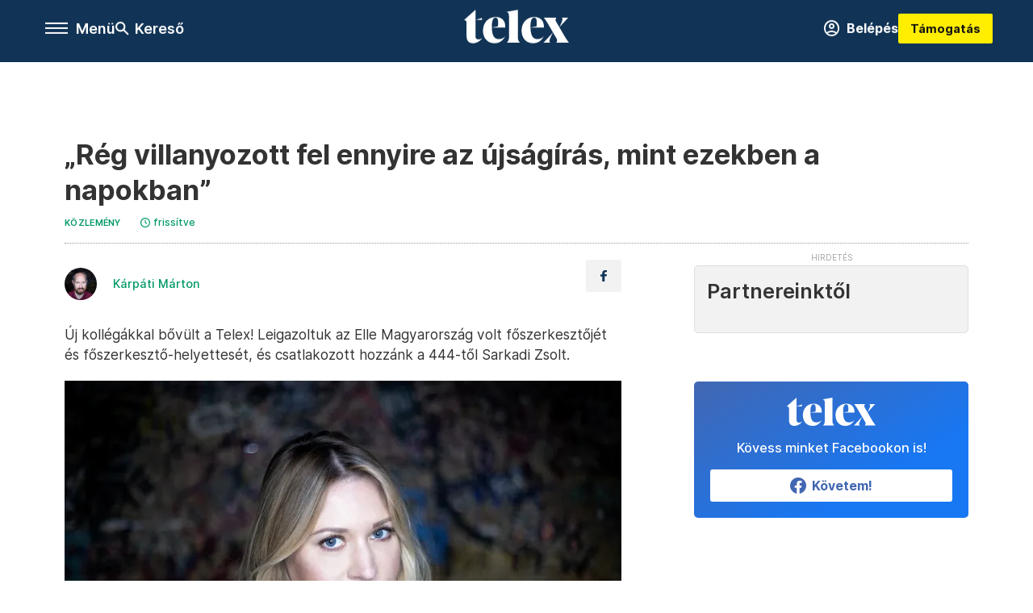

--- FILE ---
content_type: text/html;charset=utf-8
request_url: https://telex.hu/kozlemeny/2022/05/10/uj-kollegak-erkeztek-sarkadi-zsolt-liptai-livia-patakfalvi-dora-elle-444
body_size: 20126
content:
<!DOCTYPE html><html  lang="hu" xmlns="http://www.w3.org/1999/xhtml" class="main main--t--d" style="" xml:lang="hu" prefix="og: http://ogp.me/ns#"><head><meta charset="utf-8"><meta name="viewport" content="width=device-width, initial-scale=1"><title>Telex: „Rég villanyozott fel ennyire az újságírás, mint ezekben a napokban”</title><meta property="og:url" content="https://telex.hu/kozlemeny/2022/05/10/uj-kollegak-erkeztek-sarkadi-zsolt-liptai-livia-patakfalvi-dora-elle-444"><meta property="og:title" content="„Rég villanyozott fel ennyire az újságírás, mint ezekben a napokban”"><meta property="og:description" content="Új kollégákkal bővültünk!"><meta property="og:image" content="https://assets.telex.hu/images/20220510/1652173727-temp-ejKeIc_facebook.jpg"><meta property="og:image:url" content="https://assets.telex.hu/images/20220510/1652173727-temp-ejKeIc_facebook.jpg"><meta property="og:image:secure_url" content="https://assets.telex.hu/images/20220510/1652173727-temp-ejKeIc_facebook.jpg"><meta property="og:type" content="article"><meta name="article:published_time" content="2022-05-10T09:22:50.000Z"><meta name="twitter:card" content="summary"><meta name="twitter:site" content="@telexhu"><script src="https://securepubads.g.doubleclick.net/tag/js/gpt.js" async crossorigin="anonymous"></script><script src="https://cdn.performax.cz/acc/loader.js?aab=loader" body async data-web="telex.hu" data-hash="1f61a5e2875b3f7a6001d6137ecdab7e"></script><meta name="twitter:title" content="„Rég villanyozott fel ennyire az újságírás, mint ezekben a napokban”"><meta name="twitter:description" content="Új kollégákkal bővültünk!"><meta property="fb:app_id" content="966242223397117"><meta name="article:section" content="Közlemény"><meta name="article:modified_time" content="2022-09-30T11:03:28.000Z"><meta name="article:tag" content="Közlemény"><meta name="article:tag" content="közlemény"><meta name="article:author" content="/szerzo/karpati-marton"><link rel="stylesheet" href="/_nuxt/entry.6fdBkfQc.css" crossorigin><link rel="stylesheet" href="/_nuxt/default.iPeyM4yZ.css" crossorigin><link rel="stylesheet" href="/_nuxt/TaxMsg.Dw2lhRwy.css" crossorigin><link rel="stylesheet" href="/_nuxt/FacebookVideoEmbed.zFTq-dHr.css" crossorigin><link rel="stylesheet" href="/_nuxt/SingleArticle.cCUwI27J.css" crossorigin><link rel="stylesheet" href="/_nuxt/App.Ck5OgVU_.css" crossorigin><link rel="stylesheet" href="/_nuxt/PlaceholderView.DY7nOxo4.css" crossorigin><link rel="stylesheet" href="/_nuxt/GeneralDisclaimer.C0WYMYHB.css" crossorigin><link href="https://www.googletagmanager.com/gtm.js?id=GTM-NQ9T4QR" rel="preload" crossorigin="anonymous" referrerpolicy="no-referrer" fetchpriority="low" as="script"><link rel="modulepreload" as="script" crossorigin href="/_nuxt/DqMFZKct.js"><link rel="modulepreload" as="script" crossorigin href="/_nuxt/C5xylIvI.js"><link rel="modulepreload" as="script" crossorigin href="/_nuxt/ztrSDKzb.js"><link rel="modulepreload" as="script" crossorigin href="/_nuxt/DeNEhAxv.js"><link rel="modulepreload" as="script" crossorigin href="/_nuxt/BW7mYI-c.js"><link rel="modulepreload" as="script" crossorigin href="/_nuxt/xh6ws17v.js"><link rel="modulepreload" as="script" crossorigin href="/_nuxt/Dv5hRnou.js"><link rel="modulepreload" as="script" crossorigin href="/_nuxt/DjSm0lIk.js"><link rel="modulepreload" as="script" crossorigin href="/_nuxt/CZbyWXSR.js"><link rel="modulepreload" as="script" crossorigin href="/_nuxt/DDlKKuRE.js"><link rel="modulepreload" as="script" crossorigin href="/_nuxt/BLY3_oZi.js"><link rel="modulepreload" as="script" crossorigin href="/_nuxt/BKK_74_6.js"><link rel="modulepreload" as="script" crossorigin href="/_nuxt/CwymD8hp.js"><link rel="modulepreload" as="script" crossorigin href="/_nuxt/9XFtN37d.js"><link rel="modulepreload" as="script" crossorigin href="/_nuxt/KY4eHMSF.js"><link rel="modulepreload" as="script" crossorigin href="/_nuxt/CDpojOpP.js"><link rel="modulepreload" as="script" crossorigin href="/_nuxt/DXUePBq9.js"><link rel="modulepreload" as="script" crossorigin href="/_nuxt/Boh8ilFg.js"><link rel="modulepreload" as="script" crossorigin href="/_nuxt/BGSZfl1J.js"><link rel="modulepreload" as="script" crossorigin href="/_nuxt/UDPbYcGi.js"><link rel="preload" as="fetch" fetchpriority="low" crossorigin="anonymous" href="/_nuxt/builds/meta/a20e5a1d-862b-4b9a-acfe-543ddaad8c12.json"><link rel="icon" type="image/x-icon" href="/favicon.ico"><link rel="canonical" href="https://telex.hu/kozlemeny/2022/05/10/uj-kollegak-erkeztek-sarkadi-zsolt-liptai-livia-patakfalvi-dora-elle-444"><meta property="og:site_name" content="telex"><meta name="facebook-domain-verification" content="z21ykhonau2grf12jzdtendo24jb64"><meta name="description" content="Új kollégákkal bővültünk!"><meta name="keywords" content="Közlemény, közlemény"><script type="application/ld+json">{"@context":"http://schema.org","@type":"NewsArticle","mainEntityOfPage":{"@type":"WebPage","@id":"https://telex.hu"},"headline":"„Rég villanyozott fel ennyire az újságírás, mint ezekben a napokban”","image":["https://assets.telex.hu/images/20240531/1717155975-temp-mHOLhm_cimlap-normal-1per1.jpg","https://assets.telex.hu/images/20230610/1686390034-temp-dKPNNa_cimlap-normal-4per3.jpg","https://assets.telex.hu/images/20220510/1652173727-temp-ejKeIc_facebook.jpg"],"datePublished":"2022-05-10T09:22:50.000Z","dateModified":"2022-09-30T11:03:28.000Z","author":[{"@type":"Person","name":"Kárpáti Márton","url":"https://telex.hu/szerzo/karpati-marton","image":"https://assets.telex.hu/images/0_szerzok/kis_avatar/_JO_1806___avatar.jpg","worksFor":{"@type":"Organization","name":""}}],"publisher":{"@type":"Organization","name":"Telex","logo":{"@type":"ImageObject","url":"https://telex.hu/icon.jpg"}},"breadcrumb":{"@context":"https://schema.org","@type":"BreadcrumbList","itemListElement":[{"@type":"ListItem","position":1,"name":"Telex","item":"https://telex.hu"},{"@type":"ListItem","position":2,"name":"Közlemény","item":"https://telex.hu/rovat/kozlemeny"},{"@type":"ListItem","position":3,"name":"„Rég villanyozott fel ennyire az újságírás, mint ezekben a napokban”"}]}}</script><script type="module" src="/_nuxt/DqMFZKct.js" crossorigin></script><script>"use strict";(()=>{const t=window,e=document.documentElement,c=["dark","light"],n=getStorageValue("localStorage","nuxt-color-mode")||"system";let i=n==="system"?u():n;const r=e.getAttribute("data-color-mode-forced");r&&(i=r),l(i),t["__NUXT_COLOR_MODE__"]={preference:n,value:i,getColorScheme:u,addColorScheme:l,removeColorScheme:d};function l(o){const s="main--"+o+"",a="";e.classList?e.classList.add(s):e.className+=" "+s,a&&e.setAttribute("data-"+a,o)}function d(o){const s="main--"+o+"",a="";e.classList?e.classList.remove(s):e.className=e.className.replace(new RegExp(s,"g"),""),a&&e.removeAttribute("data-"+a)}function f(o){return t.matchMedia("(prefers-color-scheme"+o+")")}function u(){if(t.matchMedia&&f("").media!=="not all"){for(const o of c)if(f(":"+o).matches)return o}return"light"}})();function getStorageValue(t,e){switch(t){case"localStorage":return window.localStorage.getItem(e);case"sessionStorage":return window.sessionStorage.getItem(e);case"cookie":return getCookie(e);default:return null}}function getCookie(t){const c=("; "+window.document.cookie).split("; "+t+"=");if(c.length===2)return c.pop()?.split(";").shift()}</script></head><body><div id="__nuxt"><div><!--[--><!--[--><!----><!----><!----><!----><!--]--><div><div id="fb-root"></div><div><!----><!----></div><div><div><!----><!----><!----><!----></div><!----><div data-v-e5b51265><div class="navigation" data-v-e5b51265><!----><div class="navigation--domain" data-v-e5b51265><!----><div class="navigation--domain__list" data-v-e5b51265><!--[--><!--[--><a href="/" class="navigation--domain__list__item navigation--domain__list__item--active" data-v-e5b51265>Telex</a><!--]--><!--[--><a href="/after" class="navigation--domain__list__item" data-v-e5b51265>After</a><!--]--><!--[--><a href="/g7" class="navigation--domain__list__item" data-v-e5b51265>G7</a><!--]--><!--[--><a href="/karakter" class="navigation--domain__list__item" data-v-e5b51265>Karakter</a><!--]--><!--[--><a href="/tamogatas" class="navigation--domain__list__item" data-v-e5b51265>Támogatás</a><!--]--><!--[--><a href="https://shop.telex.hu" target="_blank" class="navigation--domain__list__item" data-v-e5b51265>Shop</a><!--]--><!--]--></div><!----></div><div class="navigation--options" data-v-e5b51265><div class="navigation--options__group" data-v-e5b51265><div id="burger" class="navigation__labels navigation__mobile" data-v-e5b51265><!--[--><button class="burger-button" type="button" title="Menu"><span class="hidden"></span><span class="burger-bar burger-bar--1"></span><span class="burger-bar burger-bar--2"></span><span class="burger-bar burger-bar--3"></span></button><p>Menü</p><!--]--></div><div class="navigation__labels" data-v-e5b51265><svg height="100%" viewBox="0 0 24 24" class="search" width="0" data-v-e5b51265><path fill-rule="evenodd" d="M11.793 13.553c-1.221.869-2.714 1.38-4.327 1.38A7.47 7.47 0 0 1 0 7.467 7.47 7.47 0 0 1 7.467 0a7.47 7.47 0 0 1 7.467 7.467c0 1.613-.511 3.106-1.38 4.326L20 18.24 18.24 20l-6.447-6.447zm.651-6.086a4.98 4.98 0 0 1-4.978 4.978 4.98 4.98 0 0 1-4.978-4.978 4.98 4.98 0 0 1 4.978-4.978 4.98 4.98 0 0 1 4.978 4.978z" data-v-e5b51265></path></svg><p class="search__label" data-v-e5b51265> Kereső </p></div></div><a href="/" class="" data-v-e5b51265><div class="navigation__logo" data-v-e5b51265><svg viewBox="0 0 160 51" fill-rule="evenodd" stroke-linejoin="round" stroke-miterlimit="2" width="0"><path d="M68.503 42.525V9.939c0-4.677-1.252-5.991-3.759-6.868L82.063.002v42.523c0 4.677 3.243 7.599 3.243 7.599H65.26s3.243-2.922 3.243-7.599zm-51.11-27.033h10.029l-.006-3.109-10.023 3.109zm4.569 29.662c-2.875 0-4.569-1.607-4.569-5.113V0L0 15.488c2.117 0 3.831 1.702 3.831 3.798V39.89c0 8.182 3.831 11.106 10.244 11.106 5.011 0 10.391-3.215 13.929-7.891 0 .006-2.46 2.049-6.043 2.049zm40.947-18.265c.442-9.499-4.717-15.928-14.592-15.928-11.94 0-19.456 9.352-19.456 20.751C28.861 41.794 34.536 51 46.475 51c8.623 0 13.192-4.896 16.435-10.74 0 0-3.33 4.456-9.949 4.456-7.59 0-10.317-6.575-10.54-17.827V25.72c0-6.503.81-13.735 5.601-13.735 4.127 0 4.348 4.86 3.685 13.261l-9.286 1.643h20.489zm58.876 0c.442-9.499-4.717-15.928-14.592-15.928-11.94 0-19.456 9.352-19.456 20.751C87.736 41.794 93.412 51 105.35 51c8.623 0 13.192-4.896 16.435-10.74 0 0-3.33 4.456-9.949 4.456-7.59 0-10.317-6.575-10.54-17.827V25.72c0-6.503.81-13.735 5.601-13.735 4.127 0 4.348 4.86 3.685 13.261l-9.286 1.643h20.489zM160 50.124h-19.456s2.58-2.703.884-5.699l-5.748-9.863s-5.527 10.375-5.527 12.859c0 2.703 1.989 2.703 1.989 2.703h-10.907l14.446-15.562-7.811-13.445c-2.654-4.603-6.339-9.28-6.339-9.28h19.456s-2.58 2.703-.884 5.699l5.306 9.061s4.79-9.571 4.79-12.056c0-2.703-1.989-2.703-1.989-2.703h10.761l-13.561 14.759 8.253 14.247c2.652 4.603 6.339 9.28 6.339 9.28z" fill-rule="nonzero" /></svg></div></a><div class="navigation--options__group" data-v-e5b51265><!--[--><a href="https://telex.hu/tamogatas/profil" class="btn profile__btn" data-v-e5b51265><i class="mdi mdi-account-circle-outline" data-v-e5b51265></i> Belépés </a><!--]--><a href="/tamogatas" class="navigation__button" data-v-e5b51265> Támogatás </a></div></div><!----></div><div class="sidebar-container" data-v-e5b51265><div id="sidebar" class="sidebar" data-v-e5b51265><!----><!----></div></div></div><span></span><main class="main-container"><div class="sub-container"><!----><!----><!----><div class="single_article article" lang="hu"><div class="container"><!----><!----><div class="article-container single-article kozlemeny article-51728 coverless"><div class="single-article__container"><!----><div id="cikk-content" class="single-article__content"><div class="title-section"><div class="title-section__top"><!----><!----><h1>„Rég villanyozott fel ennyire az újságírás, mint ezekben a napokban”</h1><!----></div><div class="content-wrapper"><!----><div class="title-section__tags content-wrapper__child"><a href="/rovat/kozlemeny" class="tag tag--basic">Közlemény</a></div><!----><!----><div class="history content-wrapper__child"><p class="history--original"><span></span></p><a id="edited" class="history"><svg xmlns="http://www.w3.org/2000/svg" viewbox="0 0 12 12" fill-rule="evenodd" stroke-linejoin="round" stroke-miterlimit="2" width="0"><path d="M7.859 6.38L6.6 5.654V3a.6.6 0 0 0-.6-.6.6.6 0 0 0-.6.6v3a.6.6 0 0 0 .3.52l1.559.9a.6.6 0 0 0 .457.062.6.6 0 0 0 .366-.28.6.6 0 0 0 .059-.457.6.6 0 0 0-.282-.364zM6 0A6 6 0 0 0 .457 3.704a6 6 0 0 0-.341 3.467 6 6 0 0 0 4.714 4.714 6 6 0 0 0 6.159-2.551A6 6 0 0 0 12 6c-.002-1.591-.634-3.116-1.759-4.241S7.591.002 6 0zm0 10.8a4.8 4.8 0 0 1-4.435-2.963 4.8 4.8 0 0 1 1.041-5.231 4.8 4.8 0 0 1 5.231-1.041A4.8 4.8 0 0 1 10.8 6c-.002 1.273-.508 2.493-1.408 3.392S7.273 10.798 6 10.8z"></path></svg><p id="new_date">frissítve</p></a></div></div><div class="title-section__lines"><!--[--><div class="title-section__separator"></div><!--]--></div></div><!----><div class="article_body_"><div class="article_container_ article-box-margin"><div class="cover-box article-content"><!----><!----></div><div class="top-section article-content"><div name="author-list" class="journalist"><div class="author"><div style="width:60px;"><a href="/szerzo/karpati-marton" class="author__avatar"><img src="https://assets.telex.hu/images/0_szerzok/kis_avatar/_JO_1806___avatar@4x.jpg" alt="Kárpáti Márton" class="avatar" loading="lazy"></a></div><div class="author__info"><a href="/szerzo/karpati-marton" class="author__name">Kárpáti Márton</a><!----></div></div></div><div class="top-shr"><span></span><span class="spacing-top"></span><!----><!--[--><div class="options options-top spacing-top"><svg viewBox="0 0 20 20" fill-rule="evenodd" stroke-linejoin="round" stroke-miterlimit="2" width="0"><path d="M11.194 17v-6.386h2.358l.353-2.5h-2.71v-1.6c0-.72.22-1.212 1.356-1.212L14 5.32V3.098A21.32 21.32 0 0 0 11.886 3c-2.1 0-3.523 1.16-3.523 3.3v1.835H6v2.5h2.365V17h2.83z"></path></svg><!----></div><!--]--></div></div><!----><!----><!----><div id="remp-campaign"></div><!----><span></span><div class="article-html-content"><div><p>Új kollégákkal bővült a Telex! Leigazoltuk az Elle Magyarország volt főszerkesztőjét és főszerkesztő-helyettesét, és csatlakozott hozzánk a 444-től Sarkadi Zsolt.</p><div class="long-img"><div class="long-img--normal long-img--vertical"><figure><div class="long-img--vertical__items long-img__items"><picture><!--[--><source srcset="https://assets.telex.hu/images/20220510/1652176577-temp-bCgDEe_cikktorzs:xs@2x.jpg 2x, https://assets.telex.hu/images/20220510/1652176577-temp-bCgDEe_cikktorzs:xs@3x.jpg 3x, https://assets.telex.hu/images/20220510/1652176577-temp-bCgDEe_cikktorzs:xs@4x.jpg 4x, https://assets.telex.hu/images/20220510/1652176577-temp-bCgDEe_cikktorzs:xs@1.25x.jpg 1.25x" media="(max-width: 375px)"><source srcset="https://assets.telex.hu/images/20220510/1652176577-temp-bCgDEe_cikktorzs:s@2x.jpg 2x, https://assets.telex.hu/images/20220510/1652176577-temp-bCgDEe_cikktorzs:s@3x.jpg 3x, https://assets.telex.hu/images/20220510/1652176577-temp-bCgDEe_cikktorzs:s@4x.jpg 4x, https://assets.telex.hu/images/20220510/1652176577-temp-bCgDEe_cikktorzs:s@1.25x.jpg 1.25x" media="(max-width: 500px)"><source srcset="https://assets.telex.hu/images/20220510/1652176577-temp-bCgDEe_cikktorzs:m@2x.jpg 2x, https://assets.telex.hu/images/20220510/1652176577-temp-bCgDEe_cikktorzs:m@3x.jpg 3x, https://assets.telex.hu/images/20220510/1652176577-temp-bCgDEe_cikktorzs:m@4x.jpg 4x, https://assets.telex.hu/images/20220510/1652176577-temp-bCgDEe_cikktorzs:m@1.25x.jpg 1.25x" media="(max-width: 768px)"><source srcset="https://assets.telex.hu/images/20220510/1652176577-temp-bCgDEe_cikktorzs:l@2x.jpg 2x, https://assets.telex.hu/images/20220510/1652176577-temp-bCgDEe_cikktorzs:l@3x.jpg 3x, https://assets.telex.hu/images/20220510/1652176577-temp-bCgDEe_cikktorzs:l@4x.jpg 4x, https://assets.telex.hu/images/20220510/1652176577-temp-bCgDEe_cikktorzs:l@1.25x.jpg 1.25x" media="(max-width: 1200px)"><!--]--><img src="https://assets.telex.hu/images/20220510/1652176577-temp-bCgDEe_cikktorzs:xl.jpg" srcset="https://assets.telex.hu/images/20220510/1652176577-temp-bCgDEe_cikktorzs:xl@2x.jpg 2x, https://assets.telex.hu/images/20220510/1652176577-temp-bCgDEe_cikktorzs:xl@3x.jpg 3x, https://assets.telex.hu/images/20220510/1652176577-temp-bCgDEe_cikktorzs:xl@4x.jpg 4x, https://assets.telex.hu/images/20220510/1652176577-temp-bCgDEe_cikktorzs:xl@1.25x.jpg 1.25x" loading="lazy" alt="" class="placeholder_"></picture><!----></div><!----><!----></figure></div></div><p><strong>Liptai Lívia</strong> 13 éven át volt az Elle Magyarország főszerkesztője. Helyi tévéknél kezdte, majd híradózott, riportíróként került az Elle magazinhoz, ahová változatos témákban, a roma lányok helyzetétől kezdve a hajléktalanszállókon élő nőkön át a New York-i paparazzók mindennapjaiig készített anyagokat. Később vezetésével a lap minden évben egy, a sablonoktól merészen eltérő címlappal jelentkezett. Az Elle volt az első a hazai divatlapok között, melynek címlapján smink nélküli, plus size, kerekesszékes és transznemű modell szerepelt. Tavaly, a melegellenes törvényre reagálva a magazin három különböző címlappal jelent meg, egy heteró és két azonos nemű párt bemutatva. 2022 elején távozott az Elle magazin éléről „a megváltozott médiapiaci szokások miatt”.</p><div class="long-img"><div class="long-img--normal long-img--vertical"><figure><div class="long-img--vertical__items long-img__items"><picture><!--[--><source srcset="https://assets.telex.hu/images/20220510/1652176631-temp-ILeDIA_cikktorzs:xs@2x.jpg 2x, https://assets.telex.hu/images/20220510/1652176631-temp-ILeDIA_cikktorzs:xs@3x.jpg 3x, https://assets.telex.hu/images/20220510/1652176631-temp-ILeDIA_cikktorzs:xs@4x.jpg 4x, https://assets.telex.hu/images/20220510/1652176631-temp-ILeDIA_cikktorzs:xs@1.25x.jpg 1.25x" media="(max-width: 375px)"><source srcset="https://assets.telex.hu/images/20220510/1652176631-temp-ILeDIA_cikktorzs:s@2x.jpg 2x, https://assets.telex.hu/images/20220510/1652176631-temp-ILeDIA_cikktorzs:s@3x.jpg 3x, https://assets.telex.hu/images/20220510/1652176631-temp-ILeDIA_cikktorzs:s@4x.jpg 4x, https://assets.telex.hu/images/20220510/1652176631-temp-ILeDIA_cikktorzs:s@1.25x.jpg 1.25x" media="(max-width: 500px)"><source srcset="https://assets.telex.hu/images/20220510/1652176631-temp-ILeDIA_cikktorzs:m@2x.jpg 2x, https://assets.telex.hu/images/20220510/1652176631-temp-ILeDIA_cikktorzs:m@3x.jpg 3x, https://assets.telex.hu/images/20220510/1652176631-temp-ILeDIA_cikktorzs:m@4x.jpg 4x, https://assets.telex.hu/images/20220510/1652176631-temp-ILeDIA_cikktorzs:m@1.25x.jpg 1.25x" media="(max-width: 768px)"><source srcset="https://assets.telex.hu/images/20220510/1652176631-temp-ILeDIA_cikktorzs:l@2x.jpg 2x, https://assets.telex.hu/images/20220510/1652176631-temp-ILeDIA_cikktorzs:l@3x.jpg 3x, https://assets.telex.hu/images/20220510/1652176631-temp-ILeDIA_cikktorzs:l@4x.jpg 4x, https://assets.telex.hu/images/20220510/1652176631-temp-ILeDIA_cikktorzs:l@1.25x.jpg 1.25x" media="(max-width: 1200px)"><!--]--><img src="https://assets.telex.hu/images/20220510/1652176631-temp-ILeDIA_cikktorzs:xl.jpg" srcset="https://assets.telex.hu/images/20220510/1652176631-temp-ILeDIA_cikktorzs:xl@2x.jpg 2x, https://assets.telex.hu/images/20220510/1652176631-temp-ILeDIA_cikktorzs:xl@3x.jpg 3x, https://assets.telex.hu/images/20220510/1652176631-temp-ILeDIA_cikktorzs:xl@4x.jpg 4x, https://assets.telex.hu/images/20220510/1652176631-temp-ILeDIA_cikktorzs:xl@1.25x.jpg 1.25x" loading="lazy" alt="" class="placeholder_"></picture><!----></div><!----><!----></figure></div></div><p><strong>Patakfalvi Dóra</strong> a pályáját szegedi egyetemistaként a Délmagyarország gyakornoki programjában kezdte, majd a Hamu és Gyémánt Kiadó több lapjának szerkesztője és három éven át az azonos nevű magazin főszerkesztője volt. A magyar Elle-nél olvasószerkesztőként, később főszerkesztő-helyettesként dolgozott, hat éven keresztül ő jegyezte szerzőként a kultúrarovat anyagait és a magazin nagyinterjúit. A lapnál a főszerkesztő távozása után mondott fel.</p><p>A Telexnél két fő fókuszuk lesz: nők és közélet, valamint életmód témában írnak majd. Szocioriportokat, a nők helyzetéről szóló mélyebb elemzéseket, nagyinterjúkat egyaránt készítenek majd. Az életmódrovatban pedig olyan klasszikusan nőinek gondolt témákkal is foglalkozni fognak, mint a divat és szépségápolás, de mélyebb, társadalmi, kulturális kontextusba ágyazva.</p><p>Át is adjuk a szót nekik: „Meggyőződésünk, hogy a közéleti témák iránt sokkal nagyobb arányban érdeklődnek a nők annál, mint amire, mondjuk, a friss kormánypárti frakciófotó alapján következtethetnénk. A nők is szavaznak, gazdasági döntéseket hoznak, társadalmi trendek alakítói és részesei egyben. Épp ezért kell, hogy hangsúlyosabb szerepet kapjanak a női szempontból is meghatározó közéleti témák és aktualitás események. Túl a kliséken és a sztereotípiákon olyan tartalmat szeretnénk napról napra nyújtani, ami merész, szabad és bátor hangnemben szól a nőkhöz és férfiakhoz egyaránt. Legyen szó a nők munkaerőpiaci helyzetéről, abortuszról, kiégésről vagy akár Orbán Viktor nadrágjáról.”</p><p>És hogy miért a Telex?</p><p><span class="placeholder ad"></span></p><p>„A történetünk bizonyos szempontból hasonló, az értékrendünk pedig megegyezik. A Telex nemcsak egy online újság, hanem egy olyan brand, amely a függetlenséget, megbízhatóságot és a minőséget képviseli.”</p><p><span class="placeholder ad"></span></p><div class="long-img"><div class="long-img--normal long-img--vertical"><figure><div class="long-img--vertical__items long-img__items"><picture><!--[--><source srcset="https://assets.telex.hu/images/20220510/1652176685-temp-pPMaGe_cikktorzs:xs@2x.jpg 2x, https://assets.telex.hu/images/20220510/1652176685-temp-pPMaGe_cikktorzs:xs@3x.jpg 3x, https://assets.telex.hu/images/20220510/1652176685-temp-pPMaGe_cikktorzs:xs@4x.jpg 4x, https://assets.telex.hu/images/20220510/1652176685-temp-pPMaGe_cikktorzs:xs@1.25x.jpg 1.25x" media="(max-width: 375px)"><source srcset="https://assets.telex.hu/images/20220510/1652176685-temp-pPMaGe_cikktorzs:s@2x.jpg 2x, https://assets.telex.hu/images/20220510/1652176685-temp-pPMaGe_cikktorzs:s@3x.jpg 3x, https://assets.telex.hu/images/20220510/1652176685-temp-pPMaGe_cikktorzs:s@4x.jpg 4x, https://assets.telex.hu/images/20220510/1652176685-temp-pPMaGe_cikktorzs:s@1.25x.jpg 1.25x" media="(max-width: 500px)"><source srcset="https://assets.telex.hu/images/20220510/1652176685-temp-pPMaGe_cikktorzs:m@2x.jpg 2x, https://assets.telex.hu/images/20220510/1652176685-temp-pPMaGe_cikktorzs:m@3x.jpg 3x, https://assets.telex.hu/images/20220510/1652176685-temp-pPMaGe_cikktorzs:m@4x.jpg 4x, https://assets.telex.hu/images/20220510/1652176685-temp-pPMaGe_cikktorzs:m@1.25x.jpg 1.25x" media="(max-width: 768px)"><source srcset="https://assets.telex.hu/images/20220510/1652176685-temp-pPMaGe_cikktorzs:l@2x.jpg 2x, https://assets.telex.hu/images/20220510/1652176685-temp-pPMaGe_cikktorzs:l@3x.jpg 3x, https://assets.telex.hu/images/20220510/1652176685-temp-pPMaGe_cikktorzs:l@4x.jpg 4x, https://assets.telex.hu/images/20220510/1652176685-temp-pPMaGe_cikktorzs:l@1.25x.jpg 1.25x" media="(max-width: 1200px)"><!--]--><img src="https://assets.telex.hu/images/20220510/1652176685-temp-pPMaGe_cikktorzs:xl.jpg" srcset="https://assets.telex.hu/images/20220510/1652176685-temp-pPMaGe_cikktorzs:xl@2x.jpg 2x, https://assets.telex.hu/images/20220510/1652176685-temp-pPMaGe_cikktorzs:xl@3x.jpg 3x, https://assets.telex.hu/images/20220510/1652176685-temp-pPMaGe_cikktorzs:xl@4x.jpg 4x, https://assets.telex.hu/images/20220510/1652176685-temp-pPMaGe_cikktorzs:xl@1.25x.jpg 1.25x" loading="lazy" alt="" class="placeholder_"></picture><!----></div><!----><!----></figure></div></div><p><strong>Sarkadi Zsolt</strong> pedig ezt mondja magáról: „2009-ben kezdtem el a közigazgatásban dolgozni, és fél év szófiai kitérőt leszámítva a kultúráért felelős államtitkárságon is maradtam 2013-ig, amikor a hungarikumtörvény végrehajtási rendeletének előkészítése annyira kiborított, hogy ráírtam Gazda Albertre a Tumblren, hogy nem lehetnék-e újságíró az Origónál, ő meg mondta, hogy de. Ott először gazdasági, aztán polrovatos voltam, amíg Lázár János szét nem verte az újságot. Azután a 444-nél dolgoztam nyolc évig, cikkeket írtam és videókat készítettem politikáról, gazdaságról, mezőgazdaságról, éghajlatváltozásról, pszichológiáról, irodalomról, történelemről, bűnügyekről és egy csomó minden másról, talán rövidebb lenne az a lista, ami az olyan témákat sorolja fel, amikkel soha nem kellett foglalkoznom. Kaptam mindenféle díjat, és az utóbbi években szerkesztettem is, meg különféle tartalmi és operatív projekteket koordináltam, ilyenkor néha összevesztem pár kollégámmal (de idővel mindig kibékültem velük). Írtam egy novelláskötetet is, sokak szerint egész jó lett.</p><p>A Telexnél szeretnék írni, szerkeszteni és videózni is. Vannak nagyobb anyagokról szóló projektötleteim, remélem, meg fogom tudni találni a termékeny egyensúlyt ezek és a napi pörgés között, mert utóbbi szintén nagyon vonz, tavaly ugyanis inkább nagy projekteket vittem a 444-nél, és már kezdtem elszokni a napi, kétnapi cikkleadástól. Várom a közös munkát mindenkivel, tök izgatott vagyok, rég villanyozott fel ennyire az újságírás, mint ezekben a napokban.”</p><p><span class="placeholder ad"></span></p></div></div><!----><!----><!----><!----><div class="article-content article-hint"><div><span></span></div><!----><!----></div><div class="support-box article-content"><div id="article-endbox-campaign-content"></div></div><!----><!----><span class="article-content"></span><!----><div class="recommendation favorite article-content"><a href="/kedvenceink" class="recommendation__head"><svg viewbox="0 0 30 30" fill-rule="evenodd" stroke-linejoin="round" stroke-miterlimit="2" width="0"><path d="M10.583 10.238c.457-1.303 1.792-4.975 2.87-6.63.305-.466.612-.794.87-.96.228-.145.453-.203.658-.203a1.22 1.22 0 0 1 .658.203c.26.165.567.493.87.96 1.065 1.635 2.382 5.24 2.853 6.584 1.432.065 5.317.277 7.167.74.53.134.924.306 1.14.473.24.185.362.4.412.603.044.18.045.408-.05.673-.093.258-.32.616-.666 1.022-1.253 1.472-4.223 3.914-5.316 4.795.375 1.365 1.372 5.133 1.507 7.047.038.542-.001.97-.09 1.23-.096.283-.256.465-.425.578a1.13 1.13 0 0 1-.665.179c-.275-.005-.688-.107-1.183-.3-1.784-.73-5.028-2.8-6.2-3.583-1.183.792-4.452 2.932-6.237 3.637-.513.203-.942.3-1.223.277-.297-.015-.52-.118-.68-.255a1.19 1.19 0 0 1-.357-.568c-.082-.27-.114-.7-.075-1.235.14-1.96 1.146-5.728 1.51-7.042L2.393 13.5c-.475-.61-.57-1.163-.466-1.508.106-.354.5-.764 1.257-.984 1.525-.444 5.068-.483 7.4-.76zm14.27 3.38c-.03 0-.06-.002-.092-.007l-4.61-.47c-.35-.02-.616-.318-.597-.667a.63.63 0 0 1 .668-.595l4.723.48a.63.63 0 0 1 .534.718c-.046.315-.316.54-.625.54zm-8.38-3.24c-.28 0-.537-.188-.612-.473-.005-.018-.507-1.912-1.407-3.985-.138-.32.008-.693.33-.833s.693.008.833.33c.94 2.167 1.448 4.088 1.47 4.17a.63.63 0 0 1-.451.772c-.054.015-.108.022-.162.022z"></path></svg><span>Kedvenceink</span></a><div class="recommendation__grid"><!--[--><!--]--></div></div></div><div class="sidebar_container_ article-box-margin"><!----><!----><!----><!----><!----><div class="recommendation recommendation--pr"><span class="recommendation__head"><span>Partnereinktől</span></span><!--[--><!--]--></div><!----><!----><div><div class="fb-box"><div class="fb-box__logo"><div><svg viewBox="0 0 160 51" fill-rule="evenodd" stroke-linejoin="round" stroke-miterlimit="2" width="0"><path d="M68.503 42.525V9.939c0-4.677-1.252-5.991-3.759-6.868L82.063.002v42.523c0 4.677 3.243 7.599 3.243 7.599H65.26s3.243-2.922 3.243-7.599zm-51.11-27.033h10.029l-.006-3.109-10.023 3.109zm4.569 29.662c-2.875 0-4.569-1.607-4.569-5.113V0L0 15.488c2.117 0 3.831 1.702 3.831 3.798V39.89c0 8.182 3.831 11.106 10.244 11.106 5.011 0 10.391-3.215 13.929-7.891 0 .006-2.46 2.049-6.043 2.049zm40.947-18.265c.442-9.499-4.717-15.928-14.592-15.928-11.94 0-19.456 9.352-19.456 20.751C28.861 41.794 34.536 51 46.475 51c8.623 0 13.192-4.896 16.435-10.74 0 0-3.33 4.456-9.949 4.456-7.59 0-10.317-6.575-10.54-17.827V25.72c0-6.503.81-13.735 5.601-13.735 4.127 0 4.348 4.86 3.685 13.261l-9.286 1.643h20.489zm58.876 0c.442-9.499-4.717-15.928-14.592-15.928-11.94 0-19.456 9.352-19.456 20.751C87.736 41.794 93.412 51 105.35 51c8.623 0 13.192-4.896 16.435-10.74 0 0-3.33 4.456-9.949 4.456-7.59 0-10.317-6.575-10.54-17.827V25.72c0-6.503.81-13.735 5.601-13.735 4.127 0 4.348 4.86 3.685 13.261l-9.286 1.643h20.489zM160 50.124h-19.456s2.58-2.703.884-5.699l-5.748-9.863s-5.527 10.375-5.527 12.859c0 2.703 1.989 2.703 1.989 2.703h-10.907l14.446-15.562-7.811-13.445c-2.654-4.603-6.339-9.28-6.339-9.28h19.456s-2.58 2.703-.884 5.699l5.306 9.061s4.79-9.571 4.79-12.056c0-2.703-1.989-2.703-1.989-2.703h10.761l-13.561 14.759 8.253 14.247c2.652 4.603 6.339 9.28 6.339 9.28z" fill-rule="nonzero" /></svg></div></div><div class="fb-box__info">Kövess minket Facebookon is!</div><div class="fb-box__buttons"><a href="https://www.facebook.com/telexhu" target="_blank" class="btn fb-box__btn"><img src="/assets/images/facebook-box/fb.svg" alt="Facebook"><span>Követem!</span></a></div></div></div><!----><!----><span></span><!----><div class="recommendation"><a href="/legfontosabb" class="recommendation__head"><svg viewbox="0 0 30 30" fill-rule="evenodd" stroke-linejoin="round" stroke-miterlimit="2" width="0"><path d="M24.94 16.394c.123-.307-.134-.658-.134-.658l-3.342-4.965 3.337-5.241s.329-.513-.025-.937c-.203-.243-.488-.28-.665-.286h-4.922v-.698c.02-.066.033-.134.03-.205-.017-.386-.313-.712-.712-.712H6.921V.949c0-.496-.436-.972-.948-.947s-.949.417-.949.947V29.05c0 .496.437.972.949.947s.948-.417.948-.947V14.744l8.459.038-.006 1.088a.72.72 0 0 0 .209.502c.111.111.286.196.45.207.053.014 8.028.074 8.536.076.119-.013.292-.067.37-.263v.002zM6.881 5.042v7.277c0 .373.328.729.712.712s.712-.313.712-.712V5.042c0-.371-.327-.728-.712-.712s-.712.314-.712.712z"></path></svg><span> Legfontosabb </span></a><!--[--><!--]--></div><!----><div class="telex-links"><div class="telex-links__group"><div class="telex-links__img"></div><div class="telex-links__content"><div><!--[--><div id="widget-tamogatas-small"></div><!--]--></div><a href="https://shop.telex.hu/?utm_source=site&amp;utm_medium=sidewidget&amp;utm_campaign=shop" target="_blank">Telex shop</a><span></span></div></div></div><span></span><!----><!----><!----><!----><!----><!----><div class="recommendation"><a href="/legfrissebb" class="recommendation__head"><svg viewbox="0 0 30 30" fill-rule="evenodd" stroke-linejoin="round" stroke-miterlimit="2" width="0"><path d="M18.052 24.532c0 1.826-1.773 2.82-3.263 2.82-1.286 0-3.25-.803-3.25-2.82V24.5h6.513v.032zm5.897-6.417c-.34-.408-.662-.794-.808-1.092l-.187-.365c-.317-.6-.358-.678-.358-4.198 0-2.557-1.425-4.497-4.03-5.512-.005-2.087-1.274-4.3-3.62-4.3-2.376 0-3.62 2.17-3.62 4.313v.01c-2.535 1.018-3.923 2.95-3.923 5.49 0 3.586-.013 3.61-.34 4.24l-.164.322c-.146.298-.477.687-.826 1.098-.735.865-1.57 1.846-1.57 2.967v1.35a.71.71 0 0 0 .712.712h19.564a.71.71 0 0 0 .712-.712v-1.35c0-1.122-.82-2.106-1.545-2.973zm-3.88-6.6a1.74 1.74 0 0 1-1.739 1.739 1.74 1.74 0 0 1-1.739-1.739 1.74 1.74 0 0 1 1.739-1.739 1.74 1.74 0 0 1 1.739 1.739z" fill-rule="nonzero"></path></svg><span>Friss hírek</span></a><!--[--><!--]--></div><!----></div></div></div></div></div></div><div id="gallery"><!----></div><!----></div></div></main><footer class="footer"><div class="footer__container"><span></span><div class="footer__highlights"><ul class="footer__links"><!--[--><li><a href="/tamogatas?utm_source=site&amp;utm_medium=button&amp;utm_campaign=footer" class=""><span id="support" class="footer__highlights__title">Támogatás</span></a></li><li><a href="https://telexalapitvany.hu/egyszazalek" target="_blank"><span class="footer__highlights__title">Adó 1% felajánlás</span></a></li><li><a href="/dokumentum/feliratkozas-hirlevelekre" class=""><span id="footerHighlightMenuItem__2" class="footer__highlights__title">Hírlevelek</span></a></li><li><a href="https://shop.telex.hu/?utm_source=site&amp;utm_medium=button&amp;utm_campaign=shop" target="_blank"><span class="footer__highlights__title">Telex Shop</span></a></li><!--]--></ul></div><ul class="footer__links"><!--[--><li><span>© 2026 Telex – Telex.hu Zrt.</span></li><li><a href="/impresszum" class="">Impresszum</a></li><li><a href="/dokumentum/a-telex-etikai-es-magatartasi-kodexe" class="">Etikai kódex</a></li><li><a href="/dokumentum/atlathatosag" class="">Átláthatóság</a></li><li><a href="/dokumentum/altalanos-szerzodesi-feltetelek" class="">ÁSZF</a></li><li><a href="/dokumentum/adatkezelesi-tajekoztato" class="">Adatkezelési tájékoztató</a></li><li><a href="/dokumentum/sutitajekoztato" class="">Sütitájékoztató</a></li><li><a href="javascript:window.__tcfapi__reconfig();">Süti beállítások</a></li><li><a href="/dokumentum/szabalyzatok" class="">Szabályzatok</a></li><li><a href="/dokumentum/kommentelesi-szabalyzat" class="">Kommentelési szabályzat</a></li><li><a href="https://sales.telex.hu/?utm_source=site&amp;utm_medium=button&amp;utm_campaign=sales" target="_blank">Telex Sales</a></li><!--]--></ul><div class="footer__app"><div class="footer__app__badges"><!--[--><a target="_blank" href="https://play.google.com/store/apps/details?id=hu.app.telex&amp;hl=hu&amp;gl=US"><div class="footer__app--google"></div></a><a target="_blank" href="https://appgallery.huawei.com/#/app/C104055595?locale=hu_HU&amp;source=appshare&amp;subsource=C104055595"><div class="footer__app--huawei"></div></a><a target="_blank" href="https://apps.apple.com/us/app/telex/id1554485847"><div class="footer__app--apple"></div></a><!--]--></div></div><ul class="footer__social"><!--[--><li><a href="https://www.facebook.com/telexhu" target="_blank"><i class="icon-facebook"></i></a></li><li><a href="https://www.instagram.com/telexponthu/" target="_blank"><i class="icon-insta"></i></a></li><li><a href="https://www.youtube.com/c/telexponthu" target="_blank"><i class="icon-youtube"></i></a></li><li><a href="https://twitter.com/telexhu" target="_blank"><i class="icon-twitter"></i></a></li><li><a href="https://telex.hu/rss" target="_blank"><i class="icon-rss"></i></a></li><!--]--></ul></div></footer><div class="bottom__panels"><!----><!----></div></div></div><!--]--></div></div><div id="teleports"></div><script type="application/json" data-nuxt-data="nuxt-app" data-ssr="true" id="__NUXT_DATA__">[["ShallowReactive",1],{"data":2,"state":4,"once":10,"_errors":11,"serverRendered":8,"path":13,"pinia":14},["ShallowReactive",3],{},["Reactive",5],{"$scolor-mode":6},{"preference":7,"value":7,"unknown":8,"forced":9},"system",true,false,["Set"],["ShallowReactive",12],{},"/kozlemeny/2022/05/10/uj-kollegak-erkeztek-sarkadi-zsolt-liptai-livia-patakfalvi-dora-elle-444",{"commonData":15,"main":97,"auth":112,"minutes":113,"adsStore":114,"menu":404,"sponsoredLine":637,"abTest":697,"singleArticle":699,"quizStore":736,"adb":739,"podcast":740,"remp":741,"pip":742,"recommenderBox":743,"lightBox":745},{"frontendSetup":16,"componentSetup":29,"exchangeRates":32,"weatherData":32,"floodingData":32,"searchPlaceholders":33,"pipStatus":35,"dwPromo":32,"latestPrArticles":38,"assetsUrl":94,"afterSpotifyUrl":95,"trendingTags":96,"widgets":32},{"siteSlug":17,"accountUrl":18,"newsletterUrl":19,"supportUrl":20,"supportUrlAdb":21,"supportHeader":22,"supportHeaderAdb":23,"logoSvg":24,"beamProperty":25,"logoG7":26,"logoAfter":27,"logoKarakter":28},"telex","https://telex.hu/tamogatas/profil","/dokumentum/feliratkozas-hirlevelekre","/tamogatas?utm_source=site&utm_medium=button&utm_campaign=menu","/t?utm_source=site&utm_medium=button&utm_campaign=menu","\u003Ccampaign-container>\u003Cdiv id=\"donate-navigation-right\">\u003Cdiv class=\"remp-preload-banner\">\u003Cdiv class=\"html-preview-text\">\u003Ca href=\"/tamogatas\" class=\"navigation__button\" id=\"donate-navigation-right-link\">Támogatás\u003C/a>\u003C/div>\u003C/div>\u003C/div>\u003C/campaign-container>","\u003Ccampaign-container>\u003Cdiv id=\"donate-navigation-right-adb\" />\u003C/campaign-container>","\u003Csvg viewBox=\"0 0 160 51\" fill-rule=\"evenodd\" stroke-linejoin=\"round\" stroke-miterlimit=\"2\" width=\"0\">\u003Cpath d=\"M68.503 42.525V9.939c0-4.677-1.252-5.991-3.759-6.868L82.063.002v42.523c0 4.677 3.243 7.599 3.243 7.599H65.26s3.243-2.922 3.243-7.599zm-51.11-27.033h10.029l-.006-3.109-10.023 3.109zm4.569 29.662c-2.875 0-4.569-1.607-4.569-5.113V0L0 15.488c2.117 0 3.831 1.702 3.831 3.798V39.89c0 8.182 3.831 11.106 10.244 11.106 5.011 0 10.391-3.215 13.929-7.891 0 .006-2.46 2.049-6.043 2.049zm40.947-18.265c.442-9.499-4.717-15.928-14.592-15.928-11.94 0-19.456 9.352-19.456 20.751C28.861 41.794 34.536 51 46.475 51c8.623 0 13.192-4.896 16.435-10.74 0 0-3.33 4.456-9.949 4.456-7.59 0-10.317-6.575-10.54-17.827V25.72c0-6.503.81-13.735 5.601-13.735 4.127 0 4.348 4.86 3.685 13.261l-9.286 1.643h20.489zm58.876 0c.442-9.499-4.717-15.928-14.592-15.928-11.94 0-19.456 9.352-19.456 20.751C87.736 41.794 93.412 51 105.35 51c8.623 0 13.192-4.896 16.435-10.74 0 0-3.33 4.456-9.949 4.456-7.59 0-10.317-6.575-10.54-17.827V25.72c0-6.503.81-13.735 5.601-13.735 4.127 0 4.348 4.86 3.685 13.261l-9.286 1.643h20.489zM160 50.124h-19.456s2.58-2.703.884-5.699l-5.748-9.863s-5.527 10.375-5.527 12.859c0 2.703 1.989 2.703 1.989 2.703h-10.907l14.446-15.562-7.811-13.445c-2.654-4.603-6.339-9.28-6.339-9.28h19.456s-2.58 2.703-.884 5.699l5.306 9.061s4.79-9.571 4.79-12.056c0-2.703-1.989-2.703-1.989-2.703h10.761l-13.561 14.759 8.253 14.247c2.652 4.603 6.339 9.28 6.339 9.28z\" fill-rule=\"nonzero\" />\u003C/svg>","ae4d4f86-6f72-4a0a-be21-52a9d8a42eb0","\u003Csvg   xmlns=\"http://www.w3.org/2000/svg\"   width=\"100%\"   height=\"100%\"   viewBox=\"0 0 290 169\"   fill-rule=\"evenodd\"   stroke-linejoin=\"round\"   stroke-miterlimit=\"2\" >   \u003Cpath d=\"M158.17 168.999l80.906-129.478-.291-.76H158.17V0H289.96v31.785l-86.051 137.215H158.17zM79.097 65.119h83.777s2.274 15.387 2.274 21.058c.002 5.561-.394 9.092-1.492 14.542-7.45 36.98-41.843 68.281-81.54 68.281C36.796 168.999 0 131.886 0 86.176S36.796 0 82.115 0h49.697v38.762H82.115c-23.739 0-43.014 23.473-43.014 47.417s19.274 43.464 43.014 43.362c19.687-.084 35.017-14.667 36.855-25.123l-.323-.537h-39.55V65.119z\" /> \u003C/svg>","\u003Csvg   xmlns=\"http://www.w3.org/2000/svg\"   width=\"100%\"   height=\"100%\"   viewBox=\"0 0 139 45\"   fill-rule=\"evenodd\"   stroke-linejoin=\"round\"   stroke-miterlimit=\"2\"   fill=\"#fff\" >   \u003Cpath d=\"M19.807 38.219h-5.189l-.696 6.328H.001L9.239 2.911h18.793l9.302 41.636H20.44l-.633-6.328zm-.823-7.657l-1.583-14.996h-.379L15.44 30.562h3.544zm20.875-6.264h-3.037V13.289h3.037V10.82C39.859 3.1 43.972 0 51.881 0c3.037 0 5.441.569 6.39.886v9.491a13.81 13.81 0 0 0-3.036-.38c-1.709 0-2.468.696-2.468 2.025v1.266h5.948v11.009h-5.948v20.248H39.859V24.298zm23.471 8.795v-8.795h-3.037V13.288h2.405c1.644 0 2.404-.759 2.594-3.48l.38-3.607h10.566v7.086h5.759v11.011h-5.759v7.276c0 1.899.569 2.532 2.848 2.532 1.076 0 1.962-.063 2.468-.127v10.378c-.761.253-3.164.633-6.391.633-8.796 0-11.833-4.43-11.833-11.896zm33.785 11.896c-11.2 0-13.983-6.897-13.983-15.756 0-11.769 5.125-16.388 14.11-16.388 8.859 0 13.098 4.365 13.098 14.49v3.227H96.039c.063 4.556.57 5.695 1.899 5.695 1.139 0 1.645-.887 1.645-4.113h10.757c.063 8.099-3.67 12.845-13.225 12.845zM96.103 25.5h3.481v-1.391c0-2.215-.443-3.164-1.645-3.164-1.139 0-1.645.76-1.836 4.556zm16.196-12.212h12.909l-.443 8.354h.127c.886-5.062 2.531-8.733 7.213-8.733 4.999 0 6.896 3.29 6.896 11.896a132.21 132.21 0 0 1-.316 8.605h-10.566l.063-5.124c0-2.343-.38-3.228-1.202-3.228-1.139 0-1.772 1.709-1.772 5.885v13.605h-12.909V13.288z\" /> \u003C/svg>","\u003Csvg xmlns=\"http://www.w3.org/2000/svg\" width=\"100%\" height=\"100%\" viewBox=\"0 0 154 25\" fill-rule=\"evenodd\" stroke-linejoin=\"round\" stroke-miterlimit=\"2\" > \u003Cpath d=\"M28.256 1.963l-7.919 9.654 7.559 12.926h-7.853l-4.123-7.56-1.538 1.898v5.661h-2.565V4.807H9.25v19.735H6.685v-11.29C2.993 13.253 0 10.726 0 7.608s2.993-5.645 6.685-5.645h7.696v8.247l6.315-8.247h7.56z\" class=\"karakter-k\"/> \u003Cpath d=\"M27.505 15.675c0-5.563 3.927-9.359 8.966-9.359 2.127 0 3.993.785 5.138 1.865h.065v-1.44h6.021v17.802h-5.628V22.71h-.065c-1.309 1.473-3.109 2.29-5.498 2.29-5.072 0-8.999-3.763-8.999-9.326zm10.243 4.222c2.291 0 4.025-1.604 4.025-4.222 0-2.651-1.669-4.188-4.025-4.188s-4.058 1.537-4.058 4.188c0 2.618 1.735 4.222 4.058 4.222zM50.848 6.741h5.629v2.486h.065c.818-1.996 3.109-2.945 5.105-2.945.622 0 .883.098 1.08.131v6.25c-.556-.229-1.309-.294-1.8-.294-2.487 0-4.058 1.603-4.058 4.222v7.952h-6.021V6.741zm12.773 8.933c0-5.563 3.927-9.359 8.966-9.359 2.127 0 3.993.785 5.138 1.865h.065v-1.44h6.021v17.802h-5.628V22.71h-.065c-1.309 1.473-3.109 2.29-5.498 2.29-5.072 0-8.999-3.763-8.999-9.326zm10.243 4.222c2.291 0 4.025-1.604 4.025-4.222 0-2.651-1.669-4.188-4.025-4.188s-4.058 1.537-4.058 4.188c0 2.618 1.735 4.222 4.058 4.222zM87.158 0h5.989v13.188l5.301-6.447h7.199l-7.265 7.985 7.428 9.817h-7.134l-4.09-5.628-1.44 1.571v4.057h-5.989V0zm22.014 20.125v-8.443h-2.814V6.741h2.814V1.963h6.021v4.778h3.829v4.941h-3.829v6.446c0 .916.294 1.571 1.702 1.571.556 0 1.571-.131 2.127-.229v5.072c-1.047.196-2.749.327-3.829.327-4.254 0-6.021-1.539-6.021-4.745zm11.261-4.45c0-5.596 4.058-9.359 9.818-9.359 5.824 0 9.686 3.861 9.686 10.635v.524h-13.221c.589 1.996 2.094 2.585 3.731 2.585 1.571 0 2.651-.556 3.338-1.44l4.45 2.781c-1.309 1.636-3.469 3.6-7.788 3.6-5.989 0-10.014-3.763-10.014-9.326zm13.188-1.571c-.164-1.898-1.57-2.945-3.502-2.945-2.225 0-3.174 1.374-3.501 2.945h7.003zm8.5-7.363h5.628v2.486h.065c.818-1.996 3.109-2.945 5.105-2.945.622 0 .883.098 1.079.131v6.25c-.556-.229-1.309-.294-1.799-.294-2.488 0-4.058 1.603-4.058 4.222v7.952h-6.021V6.741z\"/>\u003C/svg>",{"showExchange":30,"showWeather":30,"donation":31,"quantcast":30,"refreshQuiz":31,"latestPost":30,"goalRecommender":31,"showDetails":30,"buntetoRecommender":31,"showFlooding":31,"zengaRecommender":30,"donations":30,"holdRecommender":30},"1","0",null,{"szepkilatas":34},"Pl: kerékpártúra, Ausztria, Tátra",{"pipShow":31,"pipTitle":36,"pipUrl":36,"pipOpen":30,"pipLabel":37,"pipClosable":31},"","élő",[39,73],{"id":40,"type":41,"title":42,"pubDate":43,"updatedAt":43,"deletedAt":32,"version":44,"slug":45,"articleAuthors":46,"lead":54,"mainSuperTag":55,"superTags":59,"flags":60,"live":9,"recommendedBoxImage":65,"mobileImage43":66,"mobileImage11":67,"active":8,"rank":68,"mirroringSites":69,"recommender":70,"colorClass":32,"parent":32,"speech":71,"originatingSite":17,"resizedRecommendedBoxImage":72},178843,"article","Betámadták a bűnözők a digitális bankrendszert (x)",1769165083,1769169182,"betamadtak-a-bunozok-a-digitalis-bankrendszert-x",[47],{"id":48,"authorId":49,"name":50,"email":51,"slug":52,"avatarSrc":36,"position":53,"information":32,"title":36,"facebookUrl":32,"linkedinUrl":32,"organization":32},210619,161,"Ez itt egy PR-cikk","sales@telex.hu","ez-itt-egy-pr-cikk",0,"Soha nem látott fenyegetéshullámmal néz szembe az üzleti világ és a pénzügyi szektor a digitális fizetések és az online bankolás területén. A kiberbűnözők nemcsak exponenciálisan növekvő veszteségeket okoznak, hanem megingatják az ügyfelek bizalmát is, miközben jelentős többletberuházásokat kényszerítenek ki a vállalkozásoktól.",{"id":56,"name":57,"slug":58,"siteSlug":17,"active":8},29,"PR-cikk","pr-cikk",[],[61],{"id":62,"name":63,"slug":64},5,"Reklámmentes","pr","/uploads/images/20260122/1769095668-temp-b2ar2d2khublcMHaKin.jpg","/uploads/images/20260122/1769095668-temp-ddf6h7520v9leBplLIh.jpg","/uploads/images/20260122/1769095668-temp-siaati10dn77ddcNJPo.jpg",3,[17],"Soha nem látott fenyegetéshullámmal néz szembe az üzleti világ és a pénzügyi szektor a digitális fizetések és az online bankolás területén.","https://assets.telex.hu/audio/20260123/1769169164_0ove96apf1487MODfDn.mp3","https://assets.telex.hu/images/20260122/1769095668-temp-b2ar2d2khublcMHaKin_recommender-kedvenc.jpg",{"id":74,"type":41,"title":75,"pubDate":76,"updatedAt":76,"deletedAt":32,"version":77,"slug":78,"articleAuthors":79,"lead":82,"mainSuperTag":83,"superTags":84,"flags":85,"live":9,"recommendedBoxImage":87,"mobileImage43":88,"mobileImage11":89,"active":8,"rank":68,"mirroringSites":90,"recommender":91,"colorClass":32,"parent":32,"speech":92,"originatingSite":17,"resizedRecommendedBoxImage":93},178848,"A rák nem válogat: megrázó évaddal tér vissza az On the Spot (x)",1769162101,1769162151,"a-rak-nem-valogat-megrazo-evaddal-ter-vissza-az-on-the-spot-x",[80],{"id":81,"authorId":49,"name":50,"email":51,"slug":52,"avatarSrc":36,"position":53,"information":32,"title":36,"facebookUrl":32,"linkedinUrl":32,"organization":32},210624,"Az On the Spot új évada, a Sonu – Egy gyógyulás története címet viselő, sokkoló sorozat megmutatja: hiába valaki a világ egyik legszerencsésebb embere privát szigettel és szinte korlátlan erőforrásokkal, a rákkal való küzdelemhez mindez nem elég.",{"id":56,"name":57,"slug":58,"siteSlug":17,"active":8},[],[86],{"id":62,"name":63,"slug":64},"/uploads/images/20260122/1769097072-temp-20mn6ia6hh0d9JnAPkN.jpg","/uploads/images/20260122/1769097072-temp-mub9rp4b4afn6IiDAnc.jpg","/uploads/images/20260122/1769097073-temp-fasjea06nvoq6jDENLj.jpg",[17],"Cseke Eszter és S. Takács András hét éven át követték főszereplőjük gyógyulását a rákból.","https://assets.telex.hu/audio/20260123/1769162139_b3q5bj2nhq8ieEBDKOM.mp3","https://assets.telex.hu/images/20260122/1769097072-temp-20mn6ia6hh0d9JnAPkN_recommender-kedvenc.jpg","https://assets.telex.hu","https://open.spotify.com/playlist/3VlPN22J5ezJ5YQ41WblkO?si=btU6f31KS4eHmRzbs8XoUQ",[],{"articleCount":53,"pageCount":53,"isMobile":9,"isIos":9,"isTelexApp":9,"appBuildNumber":32,"isPreview":9,"isCookieModal":8,"isNavigation":8,"isScreenshot":9,"isShowSearchBar":9,"colorMode":32,"headerOpacity":9,"needHeaderOpacity":9,"breakingBlock":32,"isFacebookSdkLoaded":9,"site":98},{"domain":99,"path":36,"slug":17,"name":100,"cssClass":101,"currency":102,"currencySign":103,"verification":104,"facebookLogo":105,"facebookUrl":106,"facebookInteraction":107,"twitterSite":108,"quantcast":109,"beamProperty":25,"mobileImage11":110,"mobileImage43":111,"authorSiteSlug":17},"telex.hu","Telex","main--t--d","HUF","Ft","z21ykhonau2grf12jzdtendo24jb64","telex_logo_fb_share.png","https://www.facebook.com/telexhu",300,"@telexhu","/js/quantcast.js","https://assets.telex.hu/images/20240531/1717155975-temp-mHOLhm_cimlap-normal-1per1.jpg","https://assets.telex.hu/images/20230610/1686390034-temp-dKPNNa_cimlap-normal-4per3.jpg",{"loggedInUser":32,"isAuthenticated":9},{"minutes":32,"currentMinute":32,"inited":9,"enabled":8},{"slots":115,"ads":403},{"transtelex_cover_desktop_leaderboard_left_1":116,"transtelex_cover_desktop_rectangle_left_1":128,"transtelex_cover_desktop_leaderboard_left_2":141,"transtelex_cover_mobile_leaderboard_left_1":147,"transtelex_cover_mobile_rectangle_left_1":157,"transtelex_cover_mobile_leaderboard_left_2":164,"transtelex_article_desktop_roadblock_left_1":172,"transtelex_article_desktop_roadblock_left_2":184,"transtelex_article_desktop_rectangle_side_1":191,"transtelex_article_desktop_rectangle_side_2":199,"transtelex_article_mobile_roadblock_left_1":207,"transtelex_article_mobile_roadblock_left_2":215,"transtelex_article_mobile_roadblock_left_3":223,"telex_article_desktop_rectangle_side_1":231,"telex_article_desktop_rectangle_side_2":239,"telex_article_desktop_roadblock_left_1":246,"telex_article_desktop_roadblock_left_2":253,"telex_article_desktop_roadblock_left_3":260,"telex_cover_desktop_rectangle_left_1":267,"telex_cover_desktop_leaderboard_left_1":274,"telex_cover_desktop_leaderboard_left_2":280,"telex_article_mobile_roadblock_left_1":286,"telex_article_mobile_roadblock_left_2":294,"telex_article_mobile_roadblock_left_3":302,"telex_article_mobile_roadblock_left_4":310,"telex_cover_mobile_leaderboard_left_1":318,"telex_cover_mobile_rectangle_left_1":326,"telex_cover_mobile_leaderboard_left_2":333,"telex_article_app_roadblock_left_1":340,"telex_article_app_roadblock_left_2":349,"telex_article_app_roadblock_left_3":357,"telex_cover_app_leaderboard_left_1":365,"telex_cover_app_rectangle_left_1":368,"telex_cover_app_leaderboard_left_2":371,"telex_tag_app_leaderboard_left_1":374,"g7_cover_desktop_leaderboard_left_1":377,"g7_cover_desktop_leaderboard_left_2":380,"g7_cover_desktop_leaderboard_left_3":383,"g7_cover_mobile_leaderboard_left_1":386,"g7_cover_mobile_leaderboard_left_2":389,"g7_cover_mobile_leaderboard_left_3":392,"telex_article_app_roadblock_left_4":395},{"slot":117,"size":118,"load":126,"loadCollapsed":9,"observerMargin":127},"transtelex_desktop_címlap_970x250",[119,122,124],[120,121],970,250,[120,123],110,[120,125],90,"lazy","100px",{"slot":129,"size":130,"load":126,"loadCollapsed":9,"observerMargin":140},"transtelex_desktop_címlap_300x250",[131,132,133,136,138],"fluid",[107,121],[134,135],320,280,[137,135],336,[139,135],340,"300px",{"slot":142,"size":143,"load":126,"loadCollapsed":9,"observerMargin":127},"transtelex_címla_desktop_970x250_2",[144,145,146],[120,121],[120,123],[120,125],{"slot":148,"size":149,"load":126,"loadCollapsed":9,"observerMargin":140},"transtelex_mobile_címlap_300x250_1",[131,150,151,152,154,156],[107,121],[134,135],[134,153],480,[107,155],600,[137,135],{"slot":158,"size":159,"load":126,"loadCollapsed":9,"observerMargin":140},"transtelex_mobile_címlap_300x250_2",[131,160,161,162,163],[107,121],[134,135],[134,153],[137,135],{"slot":165,"size":166,"load":126,"loadCollapsed":9,"observerMargin":171},"transtelex_mobile_címlap_300x250_3",[131,167,168,169,170],[107,121],[134,135],[134,153],[137,135],"200px",{"slot":173,"size":174,"load":126,"loadCollapsed":9,"observerMargin":171,"pr":8},"transtelex_desktop_cikkoldal_640x360_1",[131,175,177,180,181],[176,176],1,[178,179],640,360,[178,153],[182,183],690,585,{"slot":185,"size":186,"load":126,"loadCollapsed":9,"observerMargin":171},"transtelex_desktop_cikkoldal_640x360_2",[131,187,188,189,190],[176,176],[178,179],[178,153],[182,183],{"slot":192,"size":193,"load":126,"loadCollapsed":9,"observerMargin":171},"transtelex_desktop_cikkoldal_jobbhasab_300x600_1",[131,194,195,196,197,198],[107,121],[134,135],[134,153],[107,155],[137,135],{"slot":200,"size":201,"load":126,"loadCollapsed":9,"observerMargin":171,"delay":8},"transtelex_desktop_cikkoldal_jobbhasab_300x600_2",[131,202,203,204,205,206],[107,121],[134,135],[134,153],[107,155],[137,135],{"slot":208,"size":209,"load":126,"loadCollapsed":9,"observerMargin":171,"pr":8},"transtelex_mobile_cikkoldal_300x250_1",[131,210,211,212,213,214],[176,176],[107,121],[134,135],[134,153],[137,135],{"slot":216,"size":217,"load":126,"loadCollapsed":9,"observerMargin":171},"transtelex_mobile_cikkoldal_300x250_2",[131,218,219,220,221,222],[176,176],[107,121],[134,135],[134,153],[137,135],{"slot":224,"size":225,"load":126,"loadCollapsed":9,"observerMargin":171},"transtelex_mobile_cikkoldal_300x250_3",[131,226,227,228,229,230],[176,176],[107,121],[134,135],[134,153],[137,135],{"slot":232,"size":233,"load":126,"loadCollapsed":9,"observerMargin":171,"setupad":8},"telex_AdM_desktop_cikk_HUN_300x250",[131,234,235,236,237,238],[176,176],[107,121],[107,155],[134,135],[137,135],{"slot":240,"size":241,"load":126,"loadCollapsed":9,"observerMargin":171},"telex_AdM_desktop_cikk_HUN_300x250_jobb2",[131,242,243,244,245],[176,176],[107,121],[107,155],[137,135],{"slot":247,"size":248,"load":126,"loadCollapsed":9,"observerMargin":171,"pr":8},"telex_AdM_desktop_cikk_HUN_640x360_1",[131,249,250,251,252],[176,176],[178,179],[178,153],[182,183],{"slot":254,"size":255,"load":126,"loadCollapsed":9,"observerMargin":171},"telex_AdM_desktop_cikk_HUN_640x360_2",[131,256,257,258,259],[176,176],[178,179],[178,153],[182,183],{"slot":261,"size":262,"load":126,"loadCollapsed":9,"observerMargin":171},"telex_AdM_desktop_cikk_HUN_640x360_3",[131,263,264,265,266],[176,176],[178,179],[178,153],[182,183],{"slot":268,"size":269,"load":126,"loadCollapsed":9,"observerMargin":140},"telex_AdM_desktop_címlap_HUN_300x250",[131,270,271,272,273],[107,121],[134,135],[137,135],[139,135],{"slot":275,"size":276,"load":126,"loadCollapsed":9,"observerMargin":127},"telex_AdM_desktop_címlap_HUN_970x250",[277,278,279],[120,121],[120,123],[120,125],{"slot":281,"size":282,"load":126,"loadCollapsed":9,"observerMargin":127},"telex_AdM_desktop_cimlap_HUN_970x250_2",[283,284,285],[120,121],[120,123],[120,125],{"slot":287,"size":288,"load":126,"loadCollapsed":9,"observerMargin":171,"pr":8},"telex_AdM_mobile_cikk_HUN_300x250",[131,289,290,291,292,293],[176,176],[107,121],[134,135],[134,153],[137,135],{"slot":295,"size":296,"load":126,"loadCollapsed":9,"observerMargin":171},"telex_AdM_mobile_cikk_HUN_300x250_2",[131,297,298,299,300,301],[176,176],[107,121],[134,135],[134,153],[137,135],{"slot":303,"size":304,"load":126,"loadCollapsed":9,"observerMargin":171},"telex_AdM_mobile_cikk_HUN_300x250_3",[131,305,306,307,308,309],[176,176],[107,121],[134,135],[134,153],[137,135],{"slot":311,"size":312,"load":126,"loadCollapsed":9,"observerMargin":171},"telex_AdM_mobile_cikk_HUN_300x250_4",[131,313,314,315,316,317],[176,176],[107,121],[134,135],[134,153],[137,135],{"slot":319,"size":320,"load":126,"loadCollapsed":9,"observerMargin":140},"telex_AdM_mobile_címlap_HUN_300x250_1",[131,321,322,323,324,325],[107,121],[134,135],[134,153],[107,155],[137,135],{"slot":327,"size":328,"load":126,"loadCollapsed":9,"observerMargin":140},"telex_AdM_mobile_címlap_HUN_300x250_2",[131,329,330,331,332],[107,121],[134,135],[134,153],[137,135],{"slot":334,"size":335,"load":126,"loadCollapsed":9,"observerMargin":171},"telex_AdM_mobile_cimlap_HUN_300x250_3",[131,336,337,338,339],[107,121],[134,135],[134,153],[137,135],{"slot":341,"size":342,"load":126,"loadCollapsed":8,"observerMargin":348,"pr":8},"telex_AdM_mobileAPP_cikk_HUN_300x250_1",[131,343,344,345,346,347],[176,176],[107,121],[134,135],[134,153],[137,135],"0px",{"slot":350,"size":351,"load":126,"loadCollapsed":8,"observerMargin":348},"telex_AdM_mobileAPP_cikk_HUN_300x250_2",[131,352,353,354,355,356],[176,176],[107,121],[134,135],[134,153],[137,135],{"slot":358,"size":359,"load":126,"loadCollapsed":8,"observerMargin":348},"telex_AdM_mobileAPP_cikk_HUN_300x250_3",[131,360,361,362,363,364],[176,176],[107,121],[134,135],[134,153],[137,135],{"slot":366,"size":367,"load":126,"loadCollapsed":8,"observerMargin":348},"telex_AdM_mobileAPP_cimlap_HUN_300x250",[107,121],{"slot":369,"size":370,"load":126,"loadCollapsed":8,"observerMargin":348},"telex_AdM_mobileAPP_címlap_HUN_300x250_2",[107,121],{"slot":372,"size":373,"load":126,"loadCollapsed":8,"observerMargin":348},"telex_AdM_mobileAPP_címlap_HUN_300x250_3",[107,121],{"slot":375,"size":376,"load":126,"loadCollapsed":8,"observerMargin":348},"telex_AdM_mobileAPP_listaoldalak_HUN_300x250",[107,121],{"slot":378,"size":379,"load":126,"loadCollapsed":9,"observerMargin":127},"g7_AdM_desktop_cimlap_HUN_970x250",[120,121],{"slot":381,"size":382,"load":126,"loadCollapsed":9,"observerMargin":127},"g7_AdM_desktop_cimlap_HUN_970x250_2",[120,121],{"slot":384,"size":385,"load":126,"loadCollapsed":9,"observerMargin":127},"g7_AdM_desktop_cimlap_HUN_970x250_3",[120,121],{"slot":387,"size":388,"load":126,"loadCollapsed":9,"observerMargin":140},"g7_AdM_mobile_cimlap_HUN_300x250_1",[107,121],{"slot":390,"size":391,"load":126,"loadCollapsed":9,"observerMargin":140},"g7_AdM_mobile_cimlap_HUN_300x250_2",[107,121],{"slot":393,"size":394,"load":126,"loadCollapsed":9,"observerMargin":140},"g7_AdM_mobile_cimlap_HUN_300x250_3",[107,121],{"slot":396,"size":397,"load":126,"loadCollapsed":8,"observerMargin":348},"telex_AdM_mobileAPP_cikk_HUN_300x250_4",[131,398,399,400,401,402],[176,176],[107,121],[134,135],[134,153],[137,135],{},{"siteMenuItems":405,"mainMenuItems":423,"sidebarMenuItems":445,"headingMenuItems":465,"extraMenuItems":523,"footerHighlightMenuItems":536,"footerNormalMenuItems":544,"footerAppMenuItems":577,"footerSocialMenuItems":587,"afterMenuItems":602,"g7MenuItems":605,"karakterMenuItems":622},[406,408,411,414,417,420],{"label":100,"url":407},"/",{"label":409,"url":410},"After","/after",{"label":412,"url":413},"G7","/g7",{"label":415,"url":416},"Karakter","/karakter",{"label":418,"url":419},"Támogatás","/tamogatas",{"label":421,"url":422},"Shop","https://shop.telex.hu",[424,427,430,433,436,439,442],{"label":425,"url":426},"belföld","/rovat/belfold",{"label":428,"url":429},"külföld","/rovat/kulfold",{"label":431,"url":432},"gazdaság","/rovat/gazdasag",{"label":434,"url":435},"videó","/rovat/video",{"label":437,"url":438},"élet","/rovat/eletmod",{"label":440,"url":441},"techtud","/rovat/techtud",{"label":443,"url":444},"english","/english",[446,449,452,455,458,459,461,463],{"label":447,"url":448},"Friss hírek","/legfrissebb",{"label":450,"url":451},"legfontosabb","/legfontosabb",{"label":453,"url":454},"kedvenceink","/kedvenceink",{"label":456,"url":457},"közlemény","/kozlemenyek",{"label":443,"url":444},{"label":460,"url":410},"after",{"label":462,"url":413},"g7",{"label":464,"url":416},"karakter",[466,468,471,474,476,479,482,485,488,490,493,496,498,501,504,507,510,513,515,518,520],{"label":467,"url":426},"Belföld",{"label":469,"url":470},"Defacto","/rovat/defacto",{"label":472,"url":473},"Direkt36","/rovat/direkt36",{"label":475,"url":438},"Életmód",{"label":477,"url":478},"Ellenőrző","/rovat/ellenorzo",{"label":480,"url":481},"Észkombájn","/rovat/eszkombajn",{"label":483,"url":484},"Fotó","/rovat/foto",{"label":486,"url":487},"Gasztro","/rovat/gasztro",{"label":489,"url":432},"Gazdaság",{"label":491,"url":492},"Interjú","/rovat/interju",{"label":494,"url":495},"Komplex","/rovat/komplex",{"label":497,"url":429},"Külföld",{"label":499,"url":500},"Napirajz","/rovat/napirajz",{"label":502,"url":503},"Névérték","/rovat/nevertek",{"label":505,"url":506},"Podcast","/rovat/podcast",{"label":508,"url":509},"Sport","/rovat/sport",{"label":511,"url":512},"Szépkilátás","/rovat/szepkilatas",{"label":514,"url":441},"Techtud",{"label":516,"url":517},"Vélemény","/rovat/velemeny",{"label":519,"url":435},"Videó",{"label":521,"url":522},"Zacc","/rovat/zacc",[524,527,530,533],{"label":525,"url":526},"Adó 1% felajánlás","https://telexalapitvany.hu/egyszazalek",{"label":528,"url":529},"Telex Shop","https://shop.telex.hu/",{"label":531,"url":532},"Te!","/te",{"label":534,"url":535},"Telexakadémia","https://telexalapitvany.hu/telexakademia",[537,539,540,542],{"label":418,"url":538},"/tamogatas?utm_source=site&utm_medium=button&utm_campaign=footer",{"label":525,"url":526},{"label":541,"url":19},"Hírlevelek",{"label":528,"url":543},"https://shop.telex.hu/?utm_source=site&utm_medium=button&utm_campaign=shop",[545,547,550,553,556,559,562,565,568,571,574],{"label":546,"url":32},"© %year% Telex – Telex.hu Zrt.",{"label":548,"url":549},"Impresszum","/impresszum",{"label":551,"url":552},"Etikai kódex","/dokumentum/a-telex-etikai-es-magatartasi-kodexe",{"label":554,"url":555},"Átláthatóság","/dokumentum/atlathatosag",{"label":557,"url":558},"ÁSZF","/dokumentum/altalanos-szerzodesi-feltetelek",{"label":560,"url":561},"Adatkezelési tájékoztató","/dokumentum/adatkezelesi-tajekoztato",{"label":563,"url":564},"Sütitájékoztató","/dokumentum/sutitajekoztato",{"label":566,"url":567},"Süti beállítások","javascript:window.__tcfapi__reconfig();",{"label":569,"url":570},"Szabályzatok","/dokumentum/szabalyzatok",{"label":572,"url":573},"Kommentelési szabályzat","/dokumentum/kommentelesi-szabalyzat",{"label":575,"url":576},"Telex Sales","https://sales.telex.hu/?utm_source=site&utm_medium=button&utm_campaign=sales",[578,581,584],{"label":579,"url":580},"footer__app--google","https://play.google.com/store/apps/details?id=hu.app.telex&hl=hu&gl=US",{"label":582,"url":583},"footer__app--huawei","https://appgallery.huawei.com/#/app/C104055595?locale=hu_HU&source=appshare&subsource=C104055595",{"label":585,"url":586},"footer__app--apple","https://apps.apple.com/us/app/telex/id1554485847",[588,590,593,596,599],{"label":589,"url":106},"icon-facebook",{"label":591,"url":592},"icon-insta","https://www.instagram.com/telexponthu/",{"label":594,"url":595},"icon-youtube","https://www.youtube.com/c/telexponthu",{"label":597,"url":598},"icon-twitter","https://twitter.com/telexhu",{"label":600,"url":601},"icon-rss","https://telex.hu/rss",[603],{"label":447,"url":604},"/after/legfrissebb",[606,608,611,614,617,620],{"label":447,"url":607},"/g7/legfrissebb",{"label":609,"url":610},"Vállalat","/g7/vallalat",{"label":612,"url":613},"Közélet","/g7/kozelet",{"label":615,"url":616},"Adat","/g7/adat",{"label":618,"url":619},"Pénz","/g7/penz",{"label":505,"url":621},"/g7/podcast",[623,625,628,631,634],{"label":447,"url":624},"/karakter/legfrissebb",{"label":626,"url":627},"Kultúra","/karakter/rovat/kultura",{"label":629,"url":630},"Telextárcák","/karakter/rovat/telextarcak",{"label":632,"url":633},"Könyvespolc","/karakter/rovat/konyvespolc",{"label":635,"url":636},"Nagyító","/karakter/rovat/nagyito",{"lines":638,"boxes":696},[639,648,655,665,674,678,684,688,692],{"active":8,"sites":32,"mainSuperTags":640,"tags":32,"dateFrom":642,"dateTo":643,"avCode":644,"ctLink":645,"description":646,"cssClass":647,"listPage":8,"newest":9,"frontPageSlug":32,"listingBoxSlug":32},[641],"sport",1768172400,1769381940,"https://gdehu.hit.gemius.pl/_[TIMESTAMP]/redot.gif?id=nXc1LzednPu57QFJdJP8c2ZVP6LBwqMDwIjjEmEEC0T._7/fastid=fempudnmjajclekadslqczfqobjg/stparam=uljpgwjjqq/nc=0/gdpr=0/gdpr_consent=","https://gdehu.hit.gemius.pl/hitredir/id=nXc1LzednPu57QFJdJP8c2ZVP6LBwqMDwIjjEmEEC0T._7/fastid=hpthghrfdsmddocniuxjegzjmbki/stparam=onhmnqnsvg/nc=0/gdpr=0/gdpr_consent=/url=https://dreher.hu/dreher-24?utm_campaign=WMH0105_D24_CNAB_Jan-Feb&utm_source=1x1&utm_medium=%2FTelex_Telex_Sport%2FSzponzoracio_Csik","Valódi söríz, alkoholmentesen","dreher24-b",{"active":8,"sites":649,"mainSuperTags":32,"tags":32,"dateFrom":642,"dateTo":650,"avCode":651,"ctLink":652,"description":653,"cssClass":654,"listPage":8,"newest":9,"frontPageSlug":32,"listingBoxSlug":32},[460],1768777140,"https://securepubads.g.doubleclick.net/gampad/adx?iu=/22386506929/Rejoy_impression_tracker&sz=1x1&c=[TIMESTAMP]&d_imp=1&d_imp_hdr=1","https://pubads.g.doubleclick.net/gampad/clk?id=7194007175&iu=/22386506929/Rejoy_impression_tracker","Felújított készülékek 2 év garanciával","rejoy-line-a",{"active":8,"sites":32,"mainSuperTags":656,"tags":32,"dateFrom":659,"dateTo":660,"avCode":661,"ctLink":662,"description":663,"cssClass":664,"listPage":8,"newest":9,"frontPageSlug":32,"listingBoxSlug":32},[657,658],"gasztro","eletmod",1768823700,1770591540,"https://securepubads.g.doubleclick.net/gampad/adx?iu=/22386506929/koffein_group_ct_meres&sz=1x1&c=[TIMESTAMP]&d_imp=1&d_imp_hdr=1","https://pubads.g.doubleclick.net/gampad/clk?id=7201234238&iu=/22386506929/koffein_group_ct_meres","Frissen pörkölt szemes kávé különlegességek","koffein-roasters",{"active":8,"sites":32,"mainSuperTags":666,"tags":32,"dateFrom":668,"dateTo":669,"avCode":670,"ctLink":671,"description":672,"cssClass":673,"listPage":8,"newest":9,"frontPageSlug":32,"listingBoxSlug":32},[667],"kulfold",1769382000,1769986740,"https://securepubads.g.doubleclick.net/gampad/adx?iu=/22386506929/zenga_szponzorcsik&sz=1x1&c=[TIMESTAMP]&d_imp=1&d_imp_hdr=1","https://pubads.g.doubleclick.net/gampad/clk?id=7199727102&iu=/22386506929/zenga_szponzorcsik","Gondtalan, páratlan, ingatlan","otp-zenga ",{"active":8,"sites":32,"mainSuperTags":675,"tags":32,"dateFrom":677,"dateTo":660,"avCode":670,"ctLink":671,"description":672,"cssClass":673,"listPage":8,"newest":9,"frontPageSlug":32,"listingBoxSlug":32},[676],"gazdasag",1769986800,{"active":8,"sites":32,"mainSuperTags":679,"tags":32,"dateFrom":681,"dateTo":682,"avCode":670,"ctLink":671,"description":672,"cssClass":683,"listPage":8,"newest":9,"frontPageSlug":32,"listingBoxSlug":32},[680],"belfold",1770591600,1771196340,"otp-zenga",{"active":8,"sites":32,"mainSuperTags":685,"tags":32,"dateFrom":686,"dateTo":687,"avCode":670,"ctLink":671,"description":672,"cssClass":683,"listPage":8,"newest":9,"frontPageSlug":32,"listingBoxSlug":32},[667],1771196400,1769122740,{"active":8,"sites":32,"mainSuperTags":689,"tags":32,"dateFrom":690,"dateTo":691,"avCode":670,"ctLink":671,"description":672,"cssClass":683,"listPage":8,"newest":9,"frontPageSlug":32,"listingBoxSlug":32},[676],1771801200,1772405940,{"active":8,"sites":32,"mainSuperTags":693,"tags":32,"dateFrom":694,"dateTo":695,"avCode":670,"ctLink":671,"description":672,"cssClass":683,"listPage":8,"newest":9,"frontPageSlug":32,"listingBoxSlug":32},[680],1772406000,1773010740,[],{"tests":-1,"myVariants":698},{},{"article":700,"page":32,"subArticles":32,"childArticles":32,"dashboard":32,"hasSponsoredLine":9},{"id":701,"type":41,"title":702,"pubDate":703,"updatedAt":704,"deletedAt":32,"version":705,"slug":706,"articleAuthors":707,"lead":32,"mainSuperTag":715,"superTags":719,"flags":720,"live":9,"recommendedBoxImage":721,"mobileImage43":36,"mobileImage11":36,"active":8,"rank":68,"mirroringSites":722,"recommender":723,"colorClass":32,"parent":32,"speech":32,"originatingSite":17,"subType":724,"subtitle":32,"headerType":32,"minute":32,"coverImage":36,"coverEmbed":32,"coverImageText":32,"facebookImage":725,"resizedRecommendedBoxImage":721,"coverImageSet":36,"content":726,"paragraphCount":727,"articleContributors":728,"tags":729,"facebookEngagement":732,"avCode":32,"ogDescription":723,"actions":733,"contextTitle":32,"contextLead":32,"livescoreId":32,"relatedArticles":735,"facebookTitle":702},51728,"„Rég villanyozott fel ennyire az újságírás, mint ezekben a napokban”",1652174570,1664535808,1731567901,"uj-kollegak-erkeztek-sarkadi-zsolt-liptai-livia-patakfalvi-dora-elle-444",[708],{"id":709,"authorId":710,"name":711,"email":712,"slug":713,"avatarSrc":714,"position":31,"information":36,"title":36,"facebookUrl":36,"linkedinUrl":36,"organization":36},60341,78,"Kárpáti Márton","karpatim@telex.hu","karpati-marton","https://assets.telex.hu/images/0_szerzok/kis_avatar/_JO_1806___avatar.jpg",{"id":716,"name":717,"slug":718,"siteSlug":17,"active":8},43,"Közlemény","kozlemeny",[],[],"https://assets.telex.hu/images/20220510/1652173711-temp-NmMEpM_cimlap-normal.jpg",[17],"Új kollégákkal bővültünk!","N","https://assets.telex.hu/images/20220510/1652173727-temp-ejKeIc_facebook.jpg","\u003Cp>Új kollégákkal bővült a Telex! Leigazoltuk az Elle Magyarország volt főszerkesztőjét és főszerkesztő-helyettesét, és csatlakozott hozzánk a 444-től Sarkadi Zsolt.\u003C/p>\u003Cadvanced-image pic-type=\"normal\" pic1=\"https://assets.telex.hu/images/20220510/1652176577-temp-bCgDEe_cikktorzs.jpg\" pic2=\"\" pic3=\"\" pic4=\"\" image-alt=\"\" align=\"top\" vertical=\"true\"> \u003C/advanced-image>\u003Cp>\u003Cstrong>Liptai Lívia\u003C/strong> 13 éven át volt az Elle Magyarország főszerkesztője. Helyi tévéknél kezdte, majd híradózott, riportíróként került az Elle magazinhoz, ahová változatos témákban, a roma lányok helyzetétől kezdve a hajléktalanszállókon élő nőkön át a New York-i paparazzók mindennapjaiig készített anyagokat. Később vezetésével a lap minden évben egy, a sablonoktól merészen eltérő címlappal jelentkezett. Az Elle volt az első a hazai divatlapok között, melynek címlapján smink nélküli, plus size, kerekesszékes és transznemű modell szerepelt. Tavaly, a melegellenes törvényre reagálva a magazin három különböző címlappal jelent meg, egy heteró és két azonos nemű párt bemutatva. 2022 elején távozott az Elle magazin éléről „a megváltozott médiapiaci szokások miatt”.\u003C/p>\u003Cadvanced-image pic-type=\"normal\" pic1=\"https://assets.telex.hu/images/20220510/1652176631-temp-ILeDIA_cikktorzs.jpg\" pic2=\"\" pic3=\"\" pic4=\"\" image-alt=\"\" align=\"top\" vertical=\"true\"> \u003C/advanced-image>\u003Cp>\u003Cstrong>Patakfalvi Dóra\u003C/strong> a pályáját szegedi egyetemistaként a Délmagyarország gyakornoki programjában kezdte, majd a Hamu és Gyémánt Kiadó több lapjának szerkesztője és három éven át az azonos nevű magazin főszerkesztője volt. A magyar Elle-nél olvasószerkesztőként, később főszerkesztő-helyettesként dolgozott, hat éven keresztül ő jegyezte szerzőként a kultúrarovat anyagait és a magazin nagyinterjúit. A lapnál a főszerkesztő távozása után mondott fel.\u003C/p>\u003Cp>A Telexnél két fő fókuszuk lesz: nők és közélet, valamint életmód témában írnak majd. Szocioriportokat, a nők helyzetéről szóló mélyebb elemzéseket, nagyinterjúkat egyaránt készítenek majd. Az életmódrovatban pedig olyan klasszikusan nőinek gondolt témákkal is foglalkozni fognak, mint a divat és szépségápolás, de mélyebb, társadalmi, kulturális kontextusba ágyazva.\u003C/p>\u003Cp>Át is adjuk a szót nekik: „Meggyőződésünk, hogy a közéleti témák iránt sokkal nagyobb arányban érdeklődnek a nők annál, mint amire, mondjuk, a friss kormánypárti frakciófotó alapján következtethetnénk. A nők is szavaznak, gazdasági döntéseket hoznak, társadalmi trendek alakítói és részesei egyben. Épp ezért kell, hogy hangsúlyosabb szerepet kapjanak a női szempontból is meghatározó közéleti témák és aktualitás események. Túl a kliséken és a sztereotípiákon olyan tartalmat szeretnénk napról napra nyújtani, ami merész, szabad és bátor hangnemben szól a nőkhöz és férfiakhoz egyaránt. Legyen szó a nők munkaerőpiaci helyzetéről, abortuszról, kiégésről vagy akár Orbán Viktor nadrágjáról.”\u003C/p>\u003Cp>És hogy miért a Telex?\u003C/p>\u003Cp>\u003Cplaceholder-view class=\"placeholder ad\" content-type=\"ad\">Reklám\u003C/placeholder-view>\u003C/p>\u003Cp>„A történetünk bizonyos szempontból hasonló, az értékrendünk pedig megegyezik. A Telex nemcsak egy online újság, hanem egy olyan brand, amely a függetlenséget, megbízhatóságot és a minőséget képviseli.”\u003C/p>\u003Cp>\u003Cplaceholder-view class=\"placeholder ad\" content-type=\"ad\">Reklám\u003C/placeholder-view>\u003C/p>\u003Cadvanced-image pic-type=\"normal\" pic1=\"https://assets.telex.hu/images/20220510/1652176685-temp-pPMaGe_cikktorzs.jpg\" pic2=\"\" pic3=\"\" pic4=\"\" image-alt=\"\" align=\"top\" vertical=\"true\"> \u003C/advanced-image>\u003Cp>\u003Cstrong>Sarkadi Zsolt\u003C/strong> pedig ezt mondja magáról: „2009-ben kezdtem el a közigazgatásban dolgozni, és fél év szófiai kitérőt leszámítva a kultúráért felelős államtitkárságon is maradtam 2013-ig, amikor a hungarikumtörvény végrehajtási rendeletének előkészítése annyira kiborított, hogy ráírtam Gazda Albertre a Tumblren, hogy nem lehetnék-e újságíró az Origónál, ő meg mondta, hogy de. Ott először gazdasági, aztán polrovatos voltam, amíg Lázár János szét nem verte az újságot. Azután a 444-nél dolgoztam nyolc évig, cikkeket írtam és videókat készítettem politikáról, gazdaságról, mezőgazdaságról, éghajlatváltozásról, pszichológiáról, irodalomról, történelemről, bűnügyekről és egy csomó minden másról, talán rövidebb lenne az a lista, ami az olyan témákat sorolja fel, amikkel soha nem kellett foglalkoznom. Kaptam mindenféle díjat, és az utóbbi években szerkesztettem is, meg különféle tartalmi és operatív projekteket koordináltam, ilyenkor néha összevesztem pár kollégámmal (de idővel mindig kibékültem velük). Írtam egy novelláskötetet is, sokak szerint egész jó lett.\u003C/p>\u003Cp>A Telexnél szeretnék írni, szerkeszteni és videózni is. Vannak nagyobb anyagokról szóló projektötleteim, remélem, meg fogom tudni találni a termékeny egyensúlyt ezek és a napi pörgés között, mert utóbbi szintén nagyon vonz, tavaly ugyanis inkább nagy projekteket vittem a 444-nél, és már kezdtem elszokni a napi, kétnapi cikkleadástól. Várom a közös munkát mindenkivel, tök izgatott vagyok, rég villanyozott fel ennyire az újságírás, mint ezekben a napokban.”\u003C/p>\u003Cp>\u003Cplaceholder-view class=\"placeholder ad\" content-type=\"ad\">Reklám\u003C/placeholder-view>\u003C/p>\n",18,[],[730],{"id":731,"name":456,"slug":718},1415,{"commentCount":53,"commentPluginCount":53,"reactionCount":53,"shareCount":53},{"recommended":734},"/api/recommended/mstag/all{?v}",[],{"quizzes":737,"answers":738},[],[],{"isSupportLinkBlocked":9},{"visible":9,"minimalized":53,"episode":32,"playing":9,"autoPlay":8},{"user":32,"subscriptions":32,"subscriptionsInited":9,"showProfileModal":9,"userChecked":9},{"showPipVideo":9,"showPipFinishing":9,"closedPipVideo":9},{"recommenderBoxVersions":744,"random":32,"special":32,"breaking":32,"important":32,"newest":32,"favorite":32,"pr":32,"after":32,"g7":32,"karakter":32},[],{"imageItems":746,"subImageItems":747,"quizImageItems":748,"otherImageItems":749,"imageIndex":32,"isGallery":9,"lastImageThumb":32},[],[],[],[]]</script><script>window.__NUXT__={};window.__NUXT__.config={public:{apiCacheUrl:"https://telex.hu/api-cache",beamTrackerEnabled:true,beamTrackerUrl:"https://beam-tracker.telex.hu",rempCampaignUrl:"https://campaign.telex.hu",rempCrmUrl:"https://tamogatas.telex.hu",googleOAuthClientId:"775538780639-7fit7rp4tor38n5ssj9bk59r0i0lfrnu.apps.googleusercontent.com",gptAds:22386506929,setupad:false,scripts:{googleTagManager:{id:"GTM-NQ9T4QR"}},device:{defaultUserAgent:"Mozilla/5.0 (Macintosh; Intel Mac OS X 10_13_2) AppleWebKit/537.36 (KHTML, like Gecko) Chrome/64.0.3282.39 Safari/537.36",enabled:true,refreshOnResize:false},"nuxt-scripts":{version:"",defaultScriptOptions:{trigger:"onNuxtReady"}}},app:{baseURL:"/",buildId:"a20e5a1d-862b-4b9a-acfe-543ddaad8c12",buildAssetsDir:"/_nuxt/",cdnURL:""}}</script></body></html>